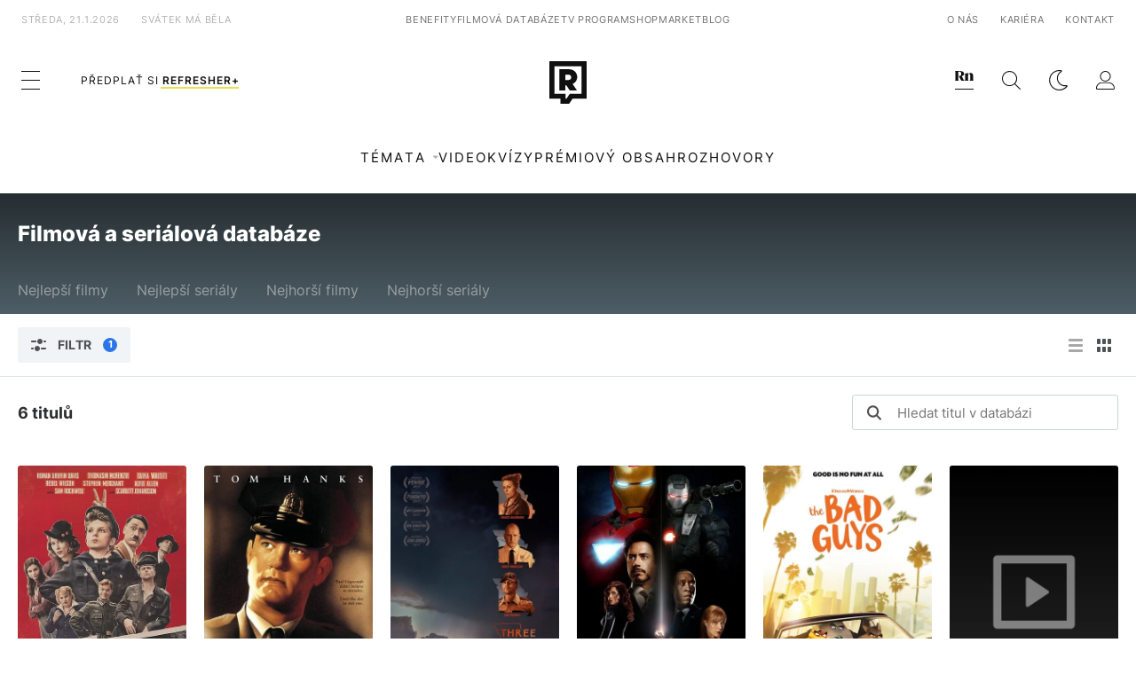

--- FILE ---
content_type: application/javascript; charset=utf-8
request_url: https://fundingchoicesmessages.google.com/f/AGSKWxVFKXd4isOb640TXkTi9Qav7V4rPR6Hcn0IxHOmhERdmE9pCgkY0T8Q6NnGFUQ-r3ArH-BMIKVVkA6s6ZFEdXzzfqMvLjw_VU0EF_eNuFORmzWlnQjdye-xP9ETDTwzp3NRDHL4LNrt5gO2Mc7PjLqycgp8dLn_ls7nm3_Iqfcz43JpH2XYYId5GQ50/_/html/ad./affiliate/promo-/contads./cmg_ad./jgc-adblocker-
body_size: -1290
content:
window['d506bc55-cb58-4f2a-ba7f-3f73d3b3374b'] = true;